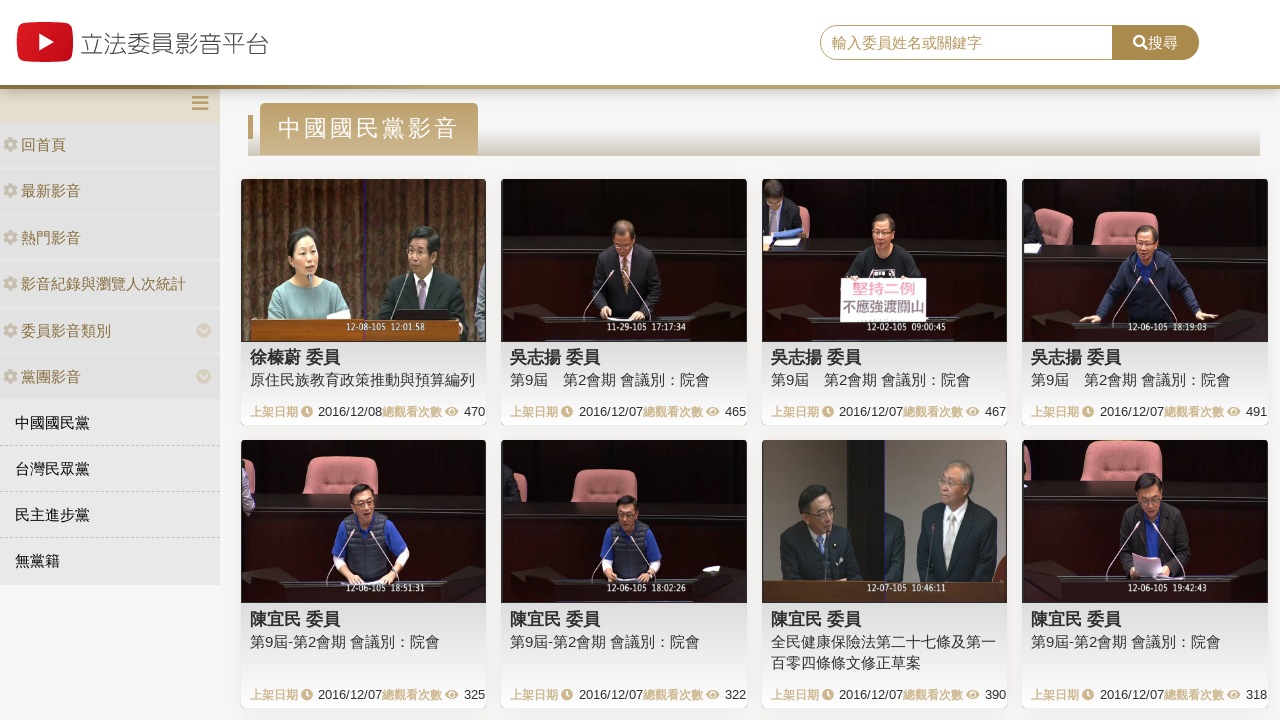

--- FILE ---
content_type: text/html; charset=utf-8
request_url: https://media.ly.gov.tw/Padding/Party?JsonModel=%7B%22TotalCount%22%3A3467%2C%22Current%22%3A139%2C%22PageCount%22%3A20%2C%22LastIndex%22%3A174%2C%22ActionName%22%3A%22Party%22%2C%22ControllerName%22%3A%22Padding%22%2C%22ID%22%3A0.0%2C%22NAME%22%3A%22%E4%B8%AD%E5%9C%8B%E5%9C%8B%E6%B0%91%E9%BB%A8%22%2C%22LGNO%22%3Anull%2C%22STAGE%22%3A0%2C%22KEYWORD%22%3Anull%7D&Current=136
body_size: 6232
content:
<!DOCTYPE html>
<html xmlns="http://www.w3.org/1999/xhtml" xmlns:og="http://ogp.me/ns#">
<head>
    <meta http-equiv="Content-Type" content="text/html; charset=utf-8">
    <meta http-equiv="X-UA-Compatible" content="IE=edge,chrome=1">
    <meta name="viewport" content="width=device-width, initial-scale=1.0, maximum-scale=1.0, user-scalable=0">

    

    <link rel="shortcut icon" href="/Content/images/favicon.ico" type="image/x-icon">
    <title>立法委員影音平台</title>
    <link type="text/css" rel="stylesheet" href="/Content/vendors/bootstrap/css/bootstrap.min.css">
    <link type="text/css" rel="stylesheet" href="/Content/vendors/bootstrap-datepicker/css/bootstrap-datepicker.min.css">
    <link type="text/css" rel="stylesheet" href="/Content/vendors/font-awesome/css/all.css">
    <link type="text/css" rel="stylesheet" href="/Content/css/style.css">
    <link type="text/css" rel="stylesheet" href="/Content/vendors/swiper/css/swiper.min.css">

    <script type="text/javascript" src="/Content/vendors/jquery/jquery.min.js"></script>

    <!-- player -->
    <script src='/Scripts/player/player.js?V=0'></script>
    <link href="/Content/vendors/videojs/7.8.4/video-js.min.css" rel="stylesheet" />
    <link href="/Scripts/player/plugins/videojs.watermark.css" rel="stylesheet">
    <link href="/Scripts/player/player.css" rel="stylesheet" />
    <script src="/Content/vendors/videojs/7.8.4/videojs-ie8.min.js"></script>
    <script src="/Content/vendors/videojs/7.8.4/video.min.js"></script>
    <script src='/Scripts/player/plugins/videojs.watermark.js'></script>
    <!-- player title-->
    <link href="/Content/player/ITMAN.title.css" rel="stylesheet">
    <script src="/Scripts/player/plugins/ITMAN.title.js"></script>
    <!-- player -->
</head>


<body>
    <div id="wrapper">
        <header class="navbar" id="ws-header">
            <div class="navbar-header" id="ws-head" role="navigation">
                <div class="container-fluid h-middle">
                    
                    <div class="h-m-left">
                        <div class="navbar-brand ws-brand"><a href="/"><img src="/Content/images/logo.svg" alt="立法委員影音平台"></a></div>
                    </div>
                    
                    <div class="h-m-right">
                        <div class="h-m-r-middle">
                            <div class="ws-sign" style="display:none">
                                <a class="btn btn-outline-primary" href="https://www.ly.gov.tw/Pages/MediaWebMember.aspx">會員登入</a>
                                <a class="btn btn-primary" href="https://www.ly.gov.tw/Pages/WebMember.aspx?flag=createNew">加入會員</a>
                            </div>
                        </div>
                    </div>
                    <div class="h-m-center">
                        <div class="ws-search">
                            <div class="input-group">
                                <input class="form-control" type="text" placeholder="輸入委員姓名或關鍵字" aria-label="search" aria-describedby="search" id="txtSearch" />
                                <div class="input-group-append">
                                    <button class="btn btn-primary" id="search" type="button"><i class="fas fa-search"></i>搜尋</button>
                                </div>
                            </div>
                        </div>
                    </div>
                </div>
            </div>
        </header>
        <div class="pages index" id="ws-body">
            <div class="container-fluid">
                <!-- menu -->
                <aside id="ws_sidebar">
                    <div class="ws_navhead clearfix">
                        <button class="navbar-toggler" id="sidebar" type="button"><i class="fas fa-bars" aria-hidden="true"></i></button>
                    </div>
                    <ul class="list-group ws_navitems">
                        <li class="list-group-item">
                            <div class="ws_item">
                                <a class="list-link" href="/"><i class="fa fa-cog" aria-hidden="true"></i>回首頁</a>
                            </div>
                        </li>
                        <li class="list-group-item">
                            <div class="ws_item">
                                <a class="list-link" href="/Home/New"><i class="fa fa-cog" aria-hidden="true"></i>最新影音</a>
                            </div>
                        </li>
                        <li class="list-group-item">
                            <div class="ws_item">
                                <a class="list-link" href="/Home/Hot"><i class="fa fa-cog" aria-hidden="true"></i>熱門影音</a>
                            </div>
                        </li>
                        <li class="list-group-item">
                            <div class="ws_item">
                                <a class="list-link" href="/Home/Statistics"><i class="fa fa-cog" aria-hidden="true"></i>影音紀錄與瀏覽人次統計</a>
                            </div>
                        </li>
                        <li class="list-group-item parent">
                            <div class="ws_item">
                                <a class="list-link" href="#"><i class="fa fa-cog" aria-hidden="true"></i>委員影音類別</a>
                                <button id="menuTypebtn" class="employ current up down transition rotate" type="button"><i class="fas fa-chevron-circle-down"></i></button>
                            </div>
                            <ul class="ws_submenu" style="display: none;">
                                    <li><a class="list-link" href="/Padding/Type?JsonModel=%7B%22TotalCount%22%3A0%2C%22Current%22%3A0%2C%22PageCount%22%3A0%2C%22LastIndex%22%3A0%2C%22ActionName%22%3Anull%2C%22ControllerName%22%3A%22Padding%22%2C%22ID%22%3A0.0%2C%22NAME%22%3A%22%E5%85%A7%E6%94%BF%E5%A7%94%E5%93%A1%E6%9C%83%22%2C%22LGNO%22%3Anull%2C%22STAGE%22%3A0%2C%22KEYWORD%22%3Anull%7D">內政委員會</a></li>
                                    <li><a class="list-link" href="/Padding/Type?JsonModel=%7B%22TotalCount%22%3A0%2C%22Current%22%3A0%2C%22PageCount%22%3A0%2C%22LastIndex%22%3A0%2C%22ActionName%22%3Anull%2C%22ControllerName%22%3A%22Padding%22%2C%22ID%22%3A0.0%2C%22NAME%22%3A%22%E5%8F%B8%E6%B3%95%E5%8F%8A%E6%B3%95%E5%88%B6%E5%A7%94%E5%93%A1%E6%9C%83%22%2C%22LGNO%22%3Anull%2C%22STAGE%22%3A0%2C%22KEYWORD%22%3Anull%7D">司法及法制委員會</a></li>
                                    <li><a class="list-link" href="/Padding/Type?JsonModel=%7B%22TotalCount%22%3A0%2C%22Current%22%3A0%2C%22PageCount%22%3A0%2C%22LastIndex%22%3A0%2C%22ActionName%22%3Anull%2C%22ControllerName%22%3A%22Padding%22%2C%22ID%22%3A0.0%2C%22NAME%22%3A%22%E5%A4%96%E4%BA%A4%E5%8F%8A%E5%9C%8B%E9%98%B2%E5%A7%94%E5%93%A1%E6%9C%83%22%2C%22LGNO%22%3Anull%2C%22STAGE%22%3A0%2C%22KEYWORD%22%3Anull%7D">外交及國防委員會</a></li>
                                    <li><a class="list-link" href="/Padding/Type?JsonModel=%7B%22TotalCount%22%3A0%2C%22Current%22%3A0%2C%22PageCount%22%3A0%2C%22LastIndex%22%3A0%2C%22ActionName%22%3Anull%2C%22ControllerName%22%3A%22Padding%22%2C%22ID%22%3A0.0%2C%22NAME%22%3A%22%E4%BA%A4%E9%80%9A%E5%A7%94%E5%93%A1%E6%9C%83%22%2C%22LGNO%22%3Anull%2C%22STAGE%22%3A0%2C%22KEYWORD%22%3Anull%7D">交通委員會</a></li>
                                    <li><a class="list-link" href="/Padding/Type?JsonModel=%7B%22TotalCount%22%3A0%2C%22Current%22%3A0%2C%22PageCount%22%3A0%2C%22LastIndex%22%3A0%2C%22ActionName%22%3Anull%2C%22ControllerName%22%3A%22Padding%22%2C%22ID%22%3A0.0%2C%22NAME%22%3A%22%E5%85%A8%E9%99%A2%E5%A7%94%E5%93%A1%E6%9C%83%22%2C%22LGNO%22%3Anull%2C%22STAGE%22%3A0%2C%22KEYWORD%22%3Anull%7D">全院委員會</a></li>
                                    <li><a class="list-link" href="/Padding/Type?JsonModel=%7B%22TotalCount%22%3A0%2C%22Current%22%3A0%2C%22PageCount%22%3A0%2C%22LastIndex%22%3A0%2C%22ActionName%22%3Anull%2C%22ControllerName%22%3A%22Padding%22%2C%22ID%22%3A0.0%2C%22NAME%22%3A%22%E7%A4%BE%E6%9C%83%E7%A6%8F%E5%88%A9%E5%8F%8A%E8%A1%9B%E7%94%9F%E7%92%B0%E5%A2%83%E5%A7%94%E5%93%A1%E6%9C%83%22%2C%22LGNO%22%3Anull%2C%22STAGE%22%3A0%2C%22KEYWORD%22%3Anull%7D">社會福利及衛生環境委員會</a></li>
                                    <li><a class="list-link" href="/Padding/Type?JsonModel=%7B%22TotalCount%22%3A0%2C%22Current%22%3A0%2C%22PageCount%22%3A0%2C%22LastIndex%22%3A0%2C%22ActionName%22%3Anull%2C%22ControllerName%22%3A%22Padding%22%2C%22ID%22%3A0.0%2C%22NAME%22%3A%22%E8%B2%A1%E6%94%BF%E5%A7%94%E5%93%A1%E6%9C%83%22%2C%22LGNO%22%3Anull%2C%22STAGE%22%3A0%2C%22KEYWORD%22%3Anull%7D">財政委員會</a></li>
                                    <li><a class="list-link" href="/Padding/Type?JsonModel=%7B%22TotalCount%22%3A0%2C%22Current%22%3A0%2C%22PageCount%22%3A0%2C%22LastIndex%22%3A0%2C%22ActionName%22%3Anull%2C%22ControllerName%22%3A%22Padding%22%2C%22ID%22%3A0.0%2C%22NAME%22%3A%22%E9%99%A2%E6%9C%83%22%2C%22LGNO%22%3Anull%2C%22STAGE%22%3A0%2C%22KEYWORD%22%3Anull%7D">院會</a></li>
                                    <li><a class="list-link" href="/Padding/Type?JsonModel=%7B%22TotalCount%22%3A0%2C%22Current%22%3A0%2C%22PageCount%22%3A0%2C%22LastIndex%22%3A0%2C%22ActionName%22%3Anull%2C%22ControllerName%22%3A%22Padding%22%2C%22ID%22%3A0.0%2C%22NAME%22%3A%22%E6%95%99%E8%82%B2%E5%8F%8A%E6%96%87%E5%8C%96%E5%A7%94%E5%93%A1%E6%9C%83%22%2C%22LGNO%22%3Anull%2C%22STAGE%22%3A0%2C%22KEYWORD%22%3Anull%7D">教育及文化委員會</a></li>
                                    <li><a class="list-link" href="/Padding/Type?JsonModel=%7B%22TotalCount%22%3A0%2C%22Current%22%3A0%2C%22PageCount%22%3A0%2C%22LastIndex%22%3A0%2C%22ActionName%22%3Anull%2C%22ControllerName%22%3A%22Padding%22%2C%22ID%22%3A0.0%2C%22NAME%22%3A%22%E7%A8%8B%E5%BA%8F%E5%A7%94%E5%93%A1%E6%9C%83%22%2C%22LGNO%22%3Anull%2C%22STAGE%22%3A0%2C%22KEYWORD%22%3Anull%7D">程序委員會</a></li>
                                    <li><a class="list-link" href="/Padding/Type?JsonModel=%7B%22TotalCount%22%3A0%2C%22Current%22%3A0%2C%22PageCount%22%3A0%2C%22LastIndex%22%3A0%2C%22ActionName%22%3Anull%2C%22ControllerName%22%3A%22Padding%22%2C%22ID%22%3A0.0%2C%22NAME%22%3A%22%E7%B6%93%E6%BF%9F%E5%A7%94%E5%93%A1%E6%9C%83%22%2C%22LGNO%22%3Anull%2C%22STAGE%22%3A0%2C%22KEYWORD%22%3Anull%7D">經濟委員會</a></li>
                            </ul>
                        </li>
                        <li class="list-group-item parent">
                            <div class="ws_item">
                                <a class="list-link" href="#"><i class="fa fa-cog" aria-hidden="true"></i>黨團影音</a>
                                <button id="menuPartybtn" class="employ current up down transition rotate" type="button"><i class="fas fa-chevron-circle-down"></i></button>
                            </div>
                            <ul class="ws_submenu" style="display: none;">
                                    <li><a class="list-link" href="/Padding/Party?JsonModel=%7B%22TotalCount%22%3A0%2C%22Current%22%3A0%2C%22PageCount%22%3A0%2C%22LastIndex%22%3A0%2C%22ActionName%22%3Anull%2C%22ControllerName%22%3A%22Padding%22%2C%22ID%22%3A0.0%2C%22NAME%22%3A%22%E4%B8%AD%E5%9C%8B%E5%9C%8B%E6%B0%91%E9%BB%A8%22%2C%22LGNO%22%3Anull%2C%22STAGE%22%3A0%2C%22KEYWORD%22%3Anull%7D">中國國民黨</a></li>
                                    <li><a class="list-link" href="/Padding/Party?JsonModel=%7B%22TotalCount%22%3A0%2C%22Current%22%3A0%2C%22PageCount%22%3A0%2C%22LastIndex%22%3A0%2C%22ActionName%22%3Anull%2C%22ControllerName%22%3A%22Padding%22%2C%22ID%22%3A0.0%2C%22NAME%22%3A%22%E5%8F%B0%E7%81%A3%E6%B0%91%E7%9C%BE%E9%BB%A8%22%2C%22LGNO%22%3Anull%2C%22STAGE%22%3A0%2C%22KEYWORD%22%3Anull%7D">台灣民眾黨</a></li>
                                    <li><a class="list-link" href="/Padding/Party?JsonModel=%7B%22TotalCount%22%3A0%2C%22Current%22%3A0%2C%22PageCount%22%3A0%2C%22LastIndex%22%3A0%2C%22ActionName%22%3Anull%2C%22ControllerName%22%3A%22Padding%22%2C%22ID%22%3A0.0%2C%22NAME%22%3A%22%E6%B0%91%E4%B8%BB%E9%80%B2%E6%AD%A5%E9%BB%A8%22%2C%22LGNO%22%3Anull%2C%22STAGE%22%3A0%2C%22KEYWORD%22%3Anull%7D">民主進步黨</a></li>
                                    <li><a class="list-link" href="/Padding/Party?JsonModel=%7B%22TotalCount%22%3A0%2C%22Current%22%3A0%2C%22PageCount%22%3A0%2C%22LastIndex%22%3A0%2C%22ActionName%22%3Anull%2C%22ControllerName%22%3A%22Padding%22%2C%22ID%22%3A0.0%2C%22NAME%22%3A%22%E7%84%A1%E9%BB%A8%E7%B1%8D%22%2C%22LGNO%22%3Anull%2C%22STAGE%22%3A0%2C%22KEYWORD%22%3Anull%7D">無黨籍</a></li>
                            </ul>
                        </li>
                    </ul>
                </aside>

                <article class="ws-content">
                    



<div class="container-fluid">
    <h3 class="ws_subtitle"><span>中國國民黨影音</span></h3>
<style>
    .ws-video-card .date::before {
        content: "上架日期 \f017";
        position: static;
        margin-right: 5px;
    }

    .ws-video-card .view::before {
        content: "總觀看次數 \f06e";
        position: static;
        margin-right: 5px;
    }

    .ws-video-card .view {
        white-space: nowrap;
    }

    .ws-video-card .date {
        white-space: nowrap;
    }

    .ws-video-card .card-header {
        background: url('/Content/images/no_image.jpg') no-repeat center;
        background-size: contain;
        overflow: hidden;
        background-position: center;
    }
</style>

<div class="row">
        <div class="col-md-3 col-xs-4 col-sm p-2">
            <div class="card ws-video-card">
                <div class="card-header" style="background-image:url('https://ivod.ly.gov.tw/Image/Pic/photo_20161208120204_11203.jpg');">
                    <a href='/Home/Detail/298800' title=""></a>
                </div>
                <div class="card-body">
                    <h5 class="card-title"><a href='/Padding/Legislator?JsonModel=%7B%22TotalCount%22%3A0%2C%22Current%22%3A0%2C%22PageCount%22%3A0%2C%22LastIndex%22%3A0%2C%22ActionName%22%3Anull%2C%22ControllerName%22%3A%22Padding%22%2C%22ID%22%3A0.0%2C%22NAME%22%3Anull%2C%22LGNO%22%3A%2200047%22%2C%22STAGE%22%3A9%2C%22KEYWORD%22%3Anull%7D' title="">徐榛蔚 委員</a></h5>
                    <div class="card-content"><a href='/Home/Detail/298800' title="">原住民族教育政策推動與預算編列</a></div>
                    <div class="card-cont">
                        <div class="date">2016/12/08</div>
                        <div class="view">470</div>
                    </div>
                </div>
            </div>
        </div>
        <div class="col-md-3 col-xs-4 col-sm p-2">
            <div class="card ws-video-card">
                <div class="card-header" style="background-image:url('https://ivod.ly.gov.tw/Image/Pic/photo_20161129171740_11167.jpg');">
                    <a href='/Home/Detail/298772' title=""></a>
                </div>
                <div class="card-body">
                    <h5 class="card-title"><a href='/Padding/Legislator?JsonModel=%7B%22TotalCount%22%3A0%2C%22Current%22%3A0%2C%22PageCount%22%3A0%2C%22LastIndex%22%3A0%2C%22ActionName%22%3Anull%2C%22ControllerName%22%3A%22Padding%22%2C%22ID%22%3A0.0%2C%22NAME%22%3Anull%2C%22LGNO%22%3A%2200013%22%2C%22STAGE%22%3A9%2C%22KEYWORD%22%3Anull%7D' title="">吳志揚 委員</a></h5>
                    <div class="card-content"><a href='/Home/Detail/298772' title="">第9屆　第2會期
會議別：院會</a></div>
                    <div class="card-cont">
                        <div class="date">2016/12/07</div>
                        <div class="view">465</div>
                    </div>
                </div>
            </div>
        </div>
        <div class="col-md-3 col-xs-4 col-sm p-2">
            <div class="card ws-video-card">
                <div class="card-header" style="background-image:url('https://ivod.ly.gov.tw/Image/Pic/photo_20161202090051_11189.jpg');">
                    <a href='/Home/Detail/298771' title=""></a>
                </div>
                <div class="card-body">
                    <h5 class="card-title"><a href='/Padding/Legislator?JsonModel=%7B%22TotalCount%22%3A0%2C%22Current%22%3A0%2C%22PageCount%22%3A0%2C%22LastIndex%22%3A0%2C%22ActionName%22%3Anull%2C%22ControllerName%22%3A%22Padding%22%2C%22ID%22%3A0.0%2C%22NAME%22%3Anull%2C%22LGNO%22%3A%2200013%22%2C%22STAGE%22%3A9%2C%22KEYWORD%22%3Anull%7D' title="">吳志揚 委員</a></h5>
                    <div class="card-content"><a href='/Home/Detail/298771' title="">第9屆　第2會期
會議別：院會</a></div>
                    <div class="card-cont">
                        <div class="date">2016/12/07</div>
                        <div class="view">467</div>
                    </div>
                </div>
            </div>
        </div>
        <div class="col-md-3 col-xs-4 col-sm p-2">
            <div class="card ws-video-card">
                <div class="card-header" style="background-image:url('https://ivod.ly.gov.tw/Image/Pic/photo_20161206181910_11191.jpg');">
                    <a href='/Home/Detail/298770' title=""></a>
                </div>
                <div class="card-body">
                    <h5 class="card-title"><a href='/Padding/Legislator?JsonModel=%7B%22TotalCount%22%3A0%2C%22Current%22%3A0%2C%22PageCount%22%3A0%2C%22LastIndex%22%3A0%2C%22ActionName%22%3Anull%2C%22ControllerName%22%3A%22Padding%22%2C%22ID%22%3A0.0%2C%22NAME%22%3Anull%2C%22LGNO%22%3A%2200013%22%2C%22STAGE%22%3A9%2C%22KEYWORD%22%3Anull%7D' title="">吳志揚 委員</a></h5>
                    <div class="card-content"><a href='/Home/Detail/298770' title="">第9屆　第2會期
會議別：院會</a></div>
                    <div class="card-cont">
                        <div class="date">2016/12/07</div>
                        <div class="view">491</div>
                    </div>
                </div>
            </div>
        </div>
        <div class="col-md-3 col-xs-4 col-sm p-2">
            <div class="card ws-video-card">
                <div class="card-header" style="background-image:url('https://ivod.ly.gov.tw/Image/Pic/photo_20161206185138_11191.jpg');">
                    <a href='/Home/Detail/298991' title=""></a>
                </div>
                <div class="card-body">
                    <h5 class="card-title"><a href='/Padding/Legislator?JsonModel=%7B%22TotalCount%22%3A0%2C%22Current%22%3A0%2C%22PageCount%22%3A0%2C%22LastIndex%22%3A0%2C%22ActionName%22%3Anull%2C%22ControllerName%22%3A%22Padding%22%2C%22ID%22%3A0.0%2C%22NAME%22%3Anull%2C%22LGNO%22%3A%2200060%22%2C%22STAGE%22%3A9%2C%22KEYWORD%22%3Anull%7D' title="">陳宜民 委員</a></h5>
                    <div class="card-content"><a href='/Home/Detail/298991' title="">第9屆-第2會期  會議別：院會</a></div>
                    <div class="card-cont">
                        <div class="date">2016/12/07</div>
                        <div class="view">325</div>
                    </div>
                </div>
            </div>
        </div>
        <div class="col-md-3 col-xs-4 col-sm p-2">
            <div class="card ws-video-card">
                <div class="card-header" style="background-image:url('https://ivod.ly.gov.tw/Image/Pic/photo_20161206180233_11191.jpg');">
                    <a href='/Home/Detail/298992' title=""></a>
                </div>
                <div class="card-body">
                    <h5 class="card-title"><a href='/Padding/Legislator?JsonModel=%7B%22TotalCount%22%3A0%2C%22Current%22%3A0%2C%22PageCount%22%3A0%2C%22LastIndex%22%3A0%2C%22ActionName%22%3Anull%2C%22ControllerName%22%3A%22Padding%22%2C%22ID%22%3A0.0%2C%22NAME%22%3Anull%2C%22LGNO%22%3A%2200060%22%2C%22STAGE%22%3A9%2C%22KEYWORD%22%3Anull%7D' title="">陳宜民 委員</a></h5>
                    <div class="card-content"><a href='/Home/Detail/298992' title="">第9屆-第2會期  會議別：院會</a></div>
                    <div class="card-cont">
                        <div class="date">2016/12/07</div>
                        <div class="view">322</div>
                    </div>
                </div>
            </div>
        </div>
        <div class="col-md-3 col-xs-4 col-sm p-2">
            <div class="card ws-video-card">
                <div class="card-header" style="background-image:url('https://ivod.ly.gov.tw/Image/Pic/photo_20161207104616_11213.jpg');">
                    <a href='/Home/Detail/298989' title=""></a>
                </div>
                <div class="card-body">
                    <h5 class="card-title"><a href='/Padding/Legislator?JsonModel=%7B%22TotalCount%22%3A0%2C%22Current%22%3A0%2C%22PageCount%22%3A0%2C%22LastIndex%22%3A0%2C%22ActionName%22%3Anull%2C%22ControllerName%22%3A%22Padding%22%2C%22ID%22%3A0.0%2C%22NAME%22%3Anull%2C%22LGNO%22%3A%2200060%22%2C%22STAGE%22%3A9%2C%22KEYWORD%22%3Anull%7D' title="">陳宜民 委員</a></h5>
                    <div class="card-content"><a href='/Home/Detail/298989' title="">全民健康保險法第二十七條及第一百零四條條文修正草案</a></div>
                    <div class="card-cont">
                        <div class="date">2016/12/07</div>
                        <div class="view">390</div>
                    </div>
                </div>
            </div>
        </div>
        <div class="col-md-3 col-xs-4 col-sm p-2">
            <div class="card ws-video-card">
                <div class="card-header" style="background-image:url('https://ivod.ly.gov.tw/Image/Pic/photo_20161206194250_11191.jpg');">
                    <a href='/Home/Detail/298990' title=""></a>
                </div>
                <div class="card-body">
                    <h5 class="card-title"><a href='/Padding/Legislator?JsonModel=%7B%22TotalCount%22%3A0%2C%22Current%22%3A0%2C%22PageCount%22%3A0%2C%22LastIndex%22%3A0%2C%22ActionName%22%3Anull%2C%22ControllerName%22%3A%22Padding%22%2C%22ID%22%3A0.0%2C%22NAME%22%3Anull%2C%22LGNO%22%3A%2200060%22%2C%22STAGE%22%3A9%2C%22KEYWORD%22%3Anull%7D' title="">陳宜民 委員</a></h5>
                    <div class="card-content"><a href='/Home/Detail/298990' title="">第9屆-第2會期
 會議別：院會</a></div>
                    <div class="card-cont">
                        <div class="date">2016/12/07</div>
                        <div class="view">318</div>
                    </div>
                </div>
            </div>
        </div>
        <div class="col-md-3 col-xs-4 col-sm p-2">
            <div class="card ws-video-card">
                <div class="card-header" style="background-image:url('https://ivod.ly.gov.tw/Image/Pic/photo_20161205123507_11200.jpg');">
                    <a href='/Home/Detail/298719' title=""></a>
                </div>
                <div class="card-body">
                    <h5 class="card-title"><a href='/Padding/Legislator?JsonModel=%7B%22TotalCount%22%3A0%2C%22Current%22%3A0%2C%22PageCount%22%3A0%2C%22LastIndex%22%3A0%2C%22ActionName%22%3Anull%2C%22ControllerName%22%3A%22Padding%22%2C%22ID%22%3A0.0%2C%22NAME%22%3Anull%2C%22LGNO%22%3A%2200035%22%2C%22STAGE%22%3A9%2C%22KEYWORD%22%3Anull%7D' title="">林麗蟬 委員</a></h5>
                    <div class="card-content"><a href='/Home/Detail/298719' title="">川普跟小英熱線</a></div>
                    <div class="card-cont">
                        <div class="date">2016/12/05</div>
                        <div class="view">1743</div>
                    </div>
                </div>
            </div>
        </div>
        <div class="col-md-3 col-xs-4 col-sm p-2">
            <div class="card ws-video-card">
                <div class="card-header" style="background-image:url('https://ivod.ly.gov.tw/Image/Pic/photo_20161205132152_11209.jpg');">
                    <a href='/Home/Detail/298716' title=""></a>
                </div>
                <div class="card-body">
                    <h5 class="card-title"><a href='/Padding/Legislator?JsonModel=%7B%22TotalCount%22%3A0%2C%22Current%22%3A0%2C%22PageCount%22%3A0%2C%22LastIndex%22%3A0%2C%22ActionName%22%3Anull%2C%22ControllerName%22%3A%22Padding%22%2C%22ID%22%3A0.0%2C%22NAME%22%3Anull%2C%22LGNO%22%3A%2200047%22%2C%22STAGE%22%3A9%2C%22KEYWORD%22%3Anull%7D' title="">徐榛蔚 委員</a></h5>
                    <div class="card-content"><a href='/Home/Detail/298716' title="">第9屆　第2會期
會議別：交通委員會</a></div>
                    <div class="card-cont">
                        <div class="date">2016/12/05</div>
                        <div class="view">555</div>
                    </div>
                </div>
            </div>
        </div>
        <div class="col-md-3 col-xs-4 col-sm p-2">
            <div class="card ws-video-card">
                <div class="card-header" style="background-image:url('https://ivod.ly.gov.tw/Image/Pic/photo_20161205141620_11200.jpg');">
                    <a href='/Home/Detail/298715' title=""></a>
                </div>
                <div class="card-body">
                    <h5 class="card-title"><a href='/Padding/Legislator?JsonModel=%7B%22TotalCount%22%3A0%2C%22Current%22%3A0%2C%22PageCount%22%3A0%2C%22LastIndex%22%3A0%2C%22ActionName%22%3Anull%2C%22ControllerName%22%3A%22Padding%22%2C%22ID%22%3A0.0%2C%22NAME%22%3Anull%2C%22LGNO%22%3A%2200047%22%2C%22STAGE%22%3A9%2C%22KEYWORD%22%3Anull%7D' title="">徐榛蔚 委員</a></h5>
                    <div class="card-content"><a href='/Home/Detail/298715' title="">補、捐（獎）助其他政府機關、團體或個人經費報告表</a></div>
                    <div class="card-cont">
                        <div class="date">2016/12/05</div>
                        <div class="view">402</div>
                    </div>
                </div>
            </div>
        </div>
        <div class="col-md-3 col-xs-4 col-sm p-2">
            <div class="card ws-video-card">
                <div class="card-header" style="background-image:url('https://ivod.ly.gov.tw/Image/Pic/photo_20161202090420_11189.jpg');">
                    <a href='/Home/Detail/298993' title=""></a>
                </div>
                <div class="card-body">
                    <h5 class="card-title"><a href='/Padding/Legislator?JsonModel=%7B%22TotalCount%22%3A0%2C%22Current%22%3A0%2C%22PageCount%22%3A0%2C%22LastIndex%22%3A0%2C%22ActionName%22%3Anull%2C%22ControllerName%22%3A%22Padding%22%2C%22ID%22%3A0.0%2C%22NAME%22%3Anull%2C%22LGNO%22%3A%2200060%22%2C%22STAGE%22%3A9%2C%22KEYWORD%22%3Anull%7D' title="">陳宜民 委員</a></h5>
                    <div class="card-content"><a href='/Home/Detail/298993' title="">第9屆-第2會期 會議別：院會</a></div>
                    <div class="card-cont">
                        <div class="date">2016/12/02</div>
                        <div class="view">272</div>
                    </div>
                </div>
            </div>
        </div>
        <div class="col-md-3 col-xs-4 col-sm p-2">
            <div class="card ws-video-card">
                <div class="card-header" style="background-image:url('https://ivod.ly.gov.tw/Image/Pic/photo_20161202092411_11189.jpg');">
                    <a href='/Home/Detail/298697' title=""></a>
                </div>
                <div class="card-body">
                    <h5 class="card-title"><a href='/Padding/Legislator?JsonModel=%7B%22TotalCount%22%3A0%2C%22Current%22%3A0%2C%22PageCount%22%3A0%2C%22LastIndex%22%3A0%2C%22ActionName%22%3Anull%2C%22ControllerName%22%3A%22Padding%22%2C%22ID%22%3A0.0%2C%22NAME%22%3Anull%2C%22LGNO%22%3A%2200035%22%2C%22STAGE%22%3A9%2C%22KEYWORD%22%3Anull%7D' title="">林麗蟬 委員</a></h5>
                    <div class="card-content"><a href='/Home/Detail/298697' title="">檢查工作</a></div>
                    <div class="card-cont">
                        <div class="date">2016/12/02</div>
                        <div class="view">1748</div>
                    </div>
                </div>
            </div>
        </div>
        <div class="col-md-3 col-xs-4 col-sm p-2">
            <div class="card ws-video-card">
                <div class="card-header" style="background-image:url('https://ivod.ly.gov.tw/Image/Pic/photo_20161130114550_11169.jpg');">
                    <a href='/Home/Detail/298694' title=""></a>
                </div>
                <div class="card-body">
                    <h5 class="card-title"><a href='/Padding/Legislator?JsonModel=%7B%22TotalCount%22%3A0%2C%22Current%22%3A0%2C%22PageCount%22%3A0%2C%22LastIndex%22%3A0%2C%22ActionName%22%3Anull%2C%22ControllerName%22%3A%22Padding%22%2C%22ID%22%3A0.0%2C%22NAME%22%3Anull%2C%22LGNO%22%3A%2200095%22%2C%22STAGE%22%3A9%2C%22KEYWORD%22%3Anull%7D' title="">鄭天財Sra．Kacaw 委員</a></h5>
                    <div class="card-content"><a href='/Home/Detail/298694' title="">行政院環境保護署毒物及化學物質局組織法草案</a></div>
                    <div class="card-cont">
                        <div class="date">2016/12/02</div>
                        <div class="view">346</div>
                    </div>
                </div>
            </div>
        </div>
        <div class="col-md-3 col-xs-4 col-sm p-2">
            <div class="card ws-video-card">
                <div class="card-header" style="background-image:url('https://ivod.ly.gov.tw/Image/Pic/photo_20161130112018_11166.jpg');">
                    <a href='/Home/Detail/298695' title=""></a>
                </div>
                <div class="card-body">
                    <h5 class="card-title"><a href='/Padding/Legislator?JsonModel=%7B%22TotalCount%22%3A0%2C%22Current%22%3A0%2C%22PageCount%22%3A0%2C%22LastIndex%22%3A0%2C%22ActionName%22%3Anull%2C%22ControllerName%22%3A%22Padding%22%2C%22ID%22%3A0.0%2C%22NAME%22%3Anull%2C%22LGNO%22%3A%2200095%22%2C%22STAGE%22%3A9%2C%22KEYWORD%22%3Anull%7D' title="">鄭天財Sra．Kacaw 委員</a></h5>
                    <div class="card-content"><a href='/Home/Detail/298695' title="">第9屆　第2會期
會議別：外交及國防委員會</a></div>
                    <div class="card-cont">
                        <div class="date">2016/12/02</div>
                        <div class="view">518</div>
                    </div>
                </div>
            </div>
        </div>
        <div class="col-md-3 col-xs-4 col-sm p-2">
            <div class="card ws-video-card">
                <div class="card-header" style="background-image:url('https://ivod.ly.gov.tw/Image/Pic/photo_20161130123427_11184.jpg');">
                    <a href='/Home/Detail/298693' title=""></a>
                </div>
                <div class="card-body">
                    <h5 class="card-title"><a href='/Padding/Legislator?JsonModel=%7B%22TotalCount%22%3A0%2C%22Current%22%3A0%2C%22PageCount%22%3A0%2C%22LastIndex%22%3A0%2C%22ActionName%22%3Anull%2C%22ControllerName%22%3A%22Padding%22%2C%22ID%22%3A0.0%2C%22NAME%22%3Anull%2C%22LGNO%22%3A%2200095%22%2C%22STAGE%22%3A9%2C%22KEYWORD%22%3Anull%7D' title="">鄭天財Sra．Kacaw 委員</a></h5>
                    <div class="card-content"><a href='/Home/Detail/298693' title="">電業法修正草案</a></div>
                    <div class="card-cont">
                        <div class="date">2016/12/02</div>
                        <div class="view">298</div>
                    </div>
                </div>
            </div>
        </div>
        <div class="col-md-3 col-xs-4 col-sm p-2">
            <div class="card ws-video-card">
                <div class="card-header" style="background-image:url('https://ivod.ly.gov.tw/Image/Pic/photo_20161201121606_11185.jpg');">
                    <a href='/Home/Detail/298691' title=""></a>
                </div>
                <div class="card-body">
                    <h5 class="card-title"><a href='/Padding/Legislator?JsonModel=%7B%22TotalCount%22%3A0%2C%22Current%22%3A0%2C%22PageCount%22%3A0%2C%22LastIndex%22%3A0%2C%22ActionName%22%3Anull%2C%22ControllerName%22%3A%22Padding%22%2C%22ID%22%3A0.0%2C%22NAME%22%3Anull%2C%22LGNO%22%3A%2200095%22%2C%22STAGE%22%3A9%2C%22KEYWORD%22%3Anull%7D' title="">鄭天財Sra．Kacaw 委員</a></h5>
                    <div class="card-content"><a href='/Home/Detail/298691' title="">洗錢防制法修正草案</a></div>
                    <div class="card-cont">
                        <div class="date">2016/12/02</div>
                        <div class="view">96</div>
                    </div>
                </div>
            </div>
        </div>
        <div class="col-md-3 col-xs-4 col-sm p-2">
            <div class="card ws-video-card">
                <div class="card-header" style="background-image:url('https://ivod.ly.gov.tw/Image/Pic/photo_20161201124819_11179.jpg');">
                    <a href='/Home/Detail/298692' title=""></a>
                </div>
                <div class="card-body">
                    <h5 class="card-title"><a href='/Padding/Legislator?JsonModel=%7B%22TotalCount%22%3A0%2C%22Current%22%3A0%2C%22PageCount%22%3A0%2C%22LastIndex%22%3A0%2C%22ActionName%22%3Anull%2C%22ControllerName%22%3A%22Padding%22%2C%22ID%22%3A0.0%2C%22NAME%22%3Anull%2C%22LGNO%22%3A%2200095%22%2C%22STAGE%22%3A9%2C%22KEYWORD%22%3Anull%7D' title="">鄭天財Sra．Kacaw 委員</a></h5>
                    <div class="card-content"><a href='/Home/Detail/298692' title="">中央對地方政府與民間團體補助及核銷要求適切性檢討</a></div>
                    <div class="card-cont">
                        <div class="date">2016/12/02</div>
                        <div class="view">368</div>
                    </div>
                </div>
            </div>
        </div>
        <div class="col-md-3 col-xs-4 col-sm p-2">
            <div class="card ws-video-card">
                <div class="card-header" style="background-image:url('https://ivod.ly.gov.tw/Image/Pic/photo_20161125090428_11161.jpg');">
                    <a href='/Home/Detail/298672' title=""></a>
                </div>
                <div class="card-body">
                    <h5 class="card-title"><a href='/Padding/Legislator?JsonModel=%7B%22TotalCount%22%3A0%2C%22Current%22%3A0%2C%22PageCount%22%3A0%2C%22LastIndex%22%3A0%2C%22ActionName%22%3Anull%2C%22ControllerName%22%3A%22Padding%22%2C%22ID%22%3A0.0%2C%22NAME%22%3Anull%2C%22LGNO%22%3A%2200039%22%2C%22STAGE%22%3A9%2C%22KEYWORD%22%3Anull%7D' title="">柯志恩 委員</a></h5>
                    <div class="card-content"><a href='/Home/Detail/298672' title="">第9屆　第2會期
會議別：院會</a></div>
                    <div class="card-cont">
                        <div class="date">2016/12/01</div>
                        <div class="view">435</div>
                    </div>
                </div>
            </div>
        </div>
        <div class="col-md-3 col-xs-4 col-sm p-2">
            <div class="card ws-video-card">
                <div class="card-header" style="background-image:url('https://ivod.ly.gov.tw/Image/Pic/photo_20161129170101_11167.jpg');">
                    <a href='/Home/Detail/298671' title=""></a>
                </div>
                <div class="card-body">
                    <h5 class="card-title"><a href='/Padding/Legislator?JsonModel=%7B%22TotalCount%22%3A0%2C%22Current%22%3A0%2C%22PageCount%22%3A0%2C%22LastIndex%22%3A0%2C%22ActionName%22%3Anull%2C%22ControllerName%22%3A%22Padding%22%2C%22ID%22%3A0.0%2C%22NAME%22%3Anull%2C%22LGNO%22%3A%2200039%22%2C%22STAGE%22%3A9%2C%22KEYWORD%22%3Anull%7D' title="">柯志恩 委員</a></h5>
                    <div class="card-content"><a href='/Home/Detail/298671' title="">第9屆　第2會期
會議別：院會</a></div>
                    <div class="card-cont">
                        <div class="date">2016/12/01</div>
                        <div class="view">450</div>
                    </div>
                </div>
            </div>
        </div>
</div>

<div class="row">
    <div class="col-12 text-center">
        <nav class="ws-pagination" aria-label="Page navigation example">
            <ul class="pagination">
                <li class="page-item"><a class="page-link" href="/Padding/Party?JsonModel=%7B%22TotalCount%22%3A3879%2C%22Current%22%3A136%2C%22PageCount%22%3A20%2C%22LastIndex%22%3A194%2C%22ActionName%22%3A%22Party%22%2C%22ControllerName%22%3A%22Padding%22%2C%22ID%22%3A0.0%2C%22NAME%22%3A%22%E4%B8%AD%E5%9C%8B%E5%9C%8B%E6%B0%91%E9%BB%A8%22%2C%22LGNO%22%3Anull%2C%22STAGE%22%3A0%2C%22KEYWORD%22%3Anull%7D&amp;Current=0" >首頁</a></li>
                <li class="page-item"><a class="page-link" href="/Padding/Party?JsonModel=%7B%22TotalCount%22%3A3879%2C%22Current%22%3A136%2C%22PageCount%22%3A20%2C%22LastIndex%22%3A194%2C%22ActionName%22%3A%22Party%22%2C%22ControllerName%22%3A%22Padding%22%2C%22ID%22%3A0.0%2C%22NAME%22%3A%22%E4%B8%AD%E5%9C%8B%E5%9C%8B%E6%B0%91%E9%BB%A8%22%2C%22LGNO%22%3Anull%2C%22STAGE%22%3A0%2C%22KEYWORD%22%3Anull%7D&amp;Current=126" >上十頁</a></li>
                <li class="page-item"><a class="page-link" href="/Padding/Party?JsonModel=%7B%22TotalCount%22%3A3879%2C%22Current%22%3A136%2C%22PageCount%22%3A20%2C%22LastIndex%22%3A194%2C%22ActionName%22%3A%22Party%22%2C%22ControllerName%22%3A%22Padding%22%2C%22ID%22%3A0.0%2C%22NAME%22%3A%22%E4%B8%AD%E5%9C%8B%E5%9C%8B%E6%B0%91%E9%BB%A8%22%2C%22LGNO%22%3Anull%2C%22STAGE%22%3A0%2C%22KEYWORD%22%3Anull%7D&amp;Current=135" >上一頁</a></li>
                <li class="page-item"><a class="page-link" href="/Padding/Party?JsonModel=%7B%22TotalCount%22%3A3879%2C%22Current%22%3A136%2C%22PageCount%22%3A20%2C%22LastIndex%22%3A194%2C%22ActionName%22%3A%22Party%22%2C%22ControllerName%22%3A%22Padding%22%2C%22ID%22%3A0.0%2C%22NAME%22%3A%22%E4%B8%AD%E5%9C%8B%E5%9C%8B%E6%B0%91%E9%BB%A8%22%2C%22LGNO%22%3Anull%2C%22STAGE%22%3A0%2C%22KEYWORD%22%3Anull%7D&amp;Current=126" >...</a></li>
                    <li class="page-item"><a class='page-link ' href='/Padding/Party?JsonModel=%7B%22TotalCount%22%3A3879%2C%22Current%22%3A136%2C%22PageCount%22%3A20%2C%22LastIndex%22%3A194%2C%22ActionName%22%3A%22Party%22%2C%22ControllerName%22%3A%22Padding%22%2C%22ID%22%3A0.0%2C%22NAME%22%3A%22%E4%B8%AD%E5%9C%8B%E5%9C%8B%E6%B0%91%E9%BB%A8%22%2C%22LGNO%22%3Anull%2C%22STAGE%22%3A0%2C%22KEYWORD%22%3Anull%7D&amp;Current=130'>131</a></li>
                    <li class="page-item"><a class='page-link ' href='/Padding/Party?JsonModel=%7B%22TotalCount%22%3A3879%2C%22Current%22%3A136%2C%22PageCount%22%3A20%2C%22LastIndex%22%3A194%2C%22ActionName%22%3A%22Party%22%2C%22ControllerName%22%3A%22Padding%22%2C%22ID%22%3A0.0%2C%22NAME%22%3A%22%E4%B8%AD%E5%9C%8B%E5%9C%8B%E6%B0%91%E9%BB%A8%22%2C%22LGNO%22%3Anull%2C%22STAGE%22%3A0%2C%22KEYWORD%22%3Anull%7D&amp;Current=131'>132</a></li>
                    <li class="page-item"><a class='page-link ' href='/Padding/Party?JsonModel=%7B%22TotalCount%22%3A3879%2C%22Current%22%3A136%2C%22PageCount%22%3A20%2C%22LastIndex%22%3A194%2C%22ActionName%22%3A%22Party%22%2C%22ControllerName%22%3A%22Padding%22%2C%22ID%22%3A0.0%2C%22NAME%22%3A%22%E4%B8%AD%E5%9C%8B%E5%9C%8B%E6%B0%91%E9%BB%A8%22%2C%22LGNO%22%3Anull%2C%22STAGE%22%3A0%2C%22KEYWORD%22%3Anull%7D&amp;Current=132'>133</a></li>
                    <li class="page-item"><a class='page-link ' href='/Padding/Party?JsonModel=%7B%22TotalCount%22%3A3879%2C%22Current%22%3A136%2C%22PageCount%22%3A20%2C%22LastIndex%22%3A194%2C%22ActionName%22%3A%22Party%22%2C%22ControllerName%22%3A%22Padding%22%2C%22ID%22%3A0.0%2C%22NAME%22%3A%22%E4%B8%AD%E5%9C%8B%E5%9C%8B%E6%B0%91%E9%BB%A8%22%2C%22LGNO%22%3Anull%2C%22STAGE%22%3A0%2C%22KEYWORD%22%3Anull%7D&amp;Current=133'>134</a></li>
                    <li class="page-item"><a class='page-link ' href='/Padding/Party?JsonModel=%7B%22TotalCount%22%3A3879%2C%22Current%22%3A136%2C%22PageCount%22%3A20%2C%22LastIndex%22%3A194%2C%22ActionName%22%3A%22Party%22%2C%22ControllerName%22%3A%22Padding%22%2C%22ID%22%3A0.0%2C%22NAME%22%3A%22%E4%B8%AD%E5%9C%8B%E5%9C%8B%E6%B0%91%E9%BB%A8%22%2C%22LGNO%22%3Anull%2C%22STAGE%22%3A0%2C%22KEYWORD%22%3Anull%7D&amp;Current=134'>135</a></li>
                    <li class="page-item"><a class='page-link ' href='/Padding/Party?JsonModel=%7B%22TotalCount%22%3A3879%2C%22Current%22%3A136%2C%22PageCount%22%3A20%2C%22LastIndex%22%3A194%2C%22ActionName%22%3A%22Party%22%2C%22ControllerName%22%3A%22Padding%22%2C%22ID%22%3A0.0%2C%22NAME%22%3A%22%E4%B8%AD%E5%9C%8B%E5%9C%8B%E6%B0%91%E9%BB%A8%22%2C%22LGNO%22%3Anull%2C%22STAGE%22%3A0%2C%22KEYWORD%22%3Anull%7D&amp;Current=135'>136</a></li>
                    <li class="page-item"><a class='page-link bg-info' href='/Padding/Party?JsonModel=%7B%22TotalCount%22%3A3879%2C%22Current%22%3A136%2C%22PageCount%22%3A20%2C%22LastIndex%22%3A194%2C%22ActionName%22%3A%22Party%22%2C%22ControllerName%22%3A%22Padding%22%2C%22ID%22%3A0.0%2C%22NAME%22%3A%22%E4%B8%AD%E5%9C%8B%E5%9C%8B%E6%B0%91%E9%BB%A8%22%2C%22LGNO%22%3Anull%2C%22STAGE%22%3A0%2C%22KEYWORD%22%3Anull%7D&amp;Current=136'>137</a></li>
                    <li class="page-item"><a class='page-link ' href='/Padding/Party?JsonModel=%7B%22TotalCount%22%3A3879%2C%22Current%22%3A136%2C%22PageCount%22%3A20%2C%22LastIndex%22%3A194%2C%22ActionName%22%3A%22Party%22%2C%22ControllerName%22%3A%22Padding%22%2C%22ID%22%3A0.0%2C%22NAME%22%3A%22%E4%B8%AD%E5%9C%8B%E5%9C%8B%E6%B0%91%E9%BB%A8%22%2C%22LGNO%22%3Anull%2C%22STAGE%22%3A0%2C%22KEYWORD%22%3Anull%7D&amp;Current=137'>138</a></li>
                    <li class="page-item"><a class='page-link ' href='/Padding/Party?JsonModel=%7B%22TotalCount%22%3A3879%2C%22Current%22%3A136%2C%22PageCount%22%3A20%2C%22LastIndex%22%3A194%2C%22ActionName%22%3A%22Party%22%2C%22ControllerName%22%3A%22Padding%22%2C%22ID%22%3A0.0%2C%22NAME%22%3A%22%E4%B8%AD%E5%9C%8B%E5%9C%8B%E6%B0%91%E9%BB%A8%22%2C%22LGNO%22%3Anull%2C%22STAGE%22%3A0%2C%22KEYWORD%22%3Anull%7D&amp;Current=138'>139</a></li>
                    <li class="page-item"><a class='page-link ' href='/Padding/Party?JsonModel=%7B%22TotalCount%22%3A3879%2C%22Current%22%3A136%2C%22PageCount%22%3A20%2C%22LastIndex%22%3A194%2C%22ActionName%22%3A%22Party%22%2C%22ControllerName%22%3A%22Padding%22%2C%22ID%22%3A0.0%2C%22NAME%22%3A%22%E4%B8%AD%E5%9C%8B%E5%9C%8B%E6%B0%91%E9%BB%A8%22%2C%22LGNO%22%3Anull%2C%22STAGE%22%3A0%2C%22KEYWORD%22%3Anull%7D&amp;Current=139'>140</a></li>
                        <li class="page-item"><a class="page-link" href="/Padding/Party?JsonModel=%7B%22TotalCount%22%3A3879%2C%22Current%22%3A136%2C%22PageCount%22%3A20%2C%22LastIndex%22%3A194%2C%22ActionName%22%3A%22Party%22%2C%22ControllerName%22%3A%22Padding%22%2C%22ID%22%3A0.0%2C%22NAME%22%3A%22%E4%B8%AD%E5%9C%8B%E5%9C%8B%E6%B0%91%E9%BB%A8%22%2C%22LGNO%22%3Anull%2C%22STAGE%22%3A0%2C%22KEYWORD%22%3Anull%7D&amp;Current=146" >...</a></li>
                <li class="page-item"><a class="page-link" href="/Padding/Party?JsonModel=%7B%22TotalCount%22%3A3879%2C%22Current%22%3A136%2C%22PageCount%22%3A20%2C%22LastIndex%22%3A194%2C%22ActionName%22%3A%22Party%22%2C%22ControllerName%22%3A%22Padding%22%2C%22ID%22%3A0.0%2C%22NAME%22%3A%22%E4%B8%AD%E5%9C%8B%E5%9C%8B%E6%B0%91%E9%BB%A8%22%2C%22LGNO%22%3Anull%2C%22STAGE%22%3A0%2C%22KEYWORD%22%3Anull%7D&amp;Current=137" >下一頁</a></li>
                <li class="page-item"><a class="page-link" href="/Padding/Party?JsonModel=%7B%22TotalCount%22%3A3879%2C%22Current%22%3A136%2C%22PageCount%22%3A20%2C%22LastIndex%22%3A194%2C%22ActionName%22%3A%22Party%22%2C%22ControllerName%22%3A%22Padding%22%2C%22ID%22%3A0.0%2C%22NAME%22%3A%22%E4%B8%AD%E5%9C%8B%E5%9C%8B%E6%B0%91%E9%BB%A8%22%2C%22LGNO%22%3Anull%2C%22STAGE%22%3A0%2C%22KEYWORD%22%3Anull%7D&amp;Current=146" >下十頁</a></li>
                <li class="page-item"><a class="page-link" href="/Padding/Party?JsonModel=%7B%22TotalCount%22%3A3879%2C%22Current%22%3A136%2C%22PageCount%22%3A20%2C%22LastIndex%22%3A194%2C%22ActionName%22%3A%22Party%22%2C%22ControllerName%22%3A%22Padding%22%2C%22ID%22%3A0.0%2C%22NAME%22%3A%22%E4%B8%AD%E5%9C%8B%E5%9C%8B%E6%B0%91%E9%BB%A8%22%2C%22LGNO%22%3Anull%2C%22STAGE%22%3A0%2C%22KEYWORD%22%3Anull%7D&amp;Current=193" >最終頁</a></li>
            </ul>
        </nav>
    </div>
</div>

</div>

<script nonce="cm1vaw==">
    $(function () {
        $('#menuPartybtn').click();//Menu展開黨團影音
    });
</script>
                    <footer id="ws-footer">
                        <div class="container">
                            Copyright © 立法院影音平台
                            <a class="btn btn-primary" href="https://www.ly.gov.tw/Pages/List.aspx?nodeid=10770">資訊安全政策</a>
                            <a class="btn btn-primary" href="https://www.ly.gov.tw/Pages/List.aspx?nodeid=10771">隱私權政策</a>
                            <a class="btn btn-primary" href="https://www.ly.gov.tw/Pages/List.aspx?nodeid=10772">立法院網站資料開放宣告</a>
                        </div>
                    </footer>
                </article>
            </div>
        </div>
    </div>
    <script nonce="cm1vaw==">
        function VideoAsTitle(title, mediaName, createDate, timeStart, timeEnd, watermark, xPosition, yPosition, mediaID) {
            timeStart = "00:00";
            timeEnd = "1:12";

            if (!watermark) {
                xPosition = "100";
                yPosition = "0";
            }

            var resource = mediaName.indexOf('http', 0) === 0 ? "LOYB" : "ivod";
            if (resource === "ivod") {
                if (parseInt(createDate) >= 20230201) {
                    resource = "ivod_1"
                }
            }
            playerInitialize(resource, mediaName, timeStart, timeEnd, watermark, xPosition, yPosition);

            player.ITMAN_title({
                text: title,
                opacity: 1,
                bottom: '10%',
                fontSize: '5vw',
            });

            player.on('playing', function () {
                $.post('/Other/CountPlayer', { ID: mediaID }, function () {
                });
            });
        }
    </script>
</body>

<script type="text/javascript" src="/Content/vendors/bootstrap/js/bootstrap.min.js"></script>
<script type="text/javascript" src="/Content/vendors/bootstrap-datepicker/js/bootstrap-datepicker.js"></script>
<script type="text/javascript" src="/Content/vendors/bootstrap-datepicker/js/bootstrap-datepicker.zh-TW.js"></script>
<script type="text/javascript" src="/Content/vendors/sidebar/sidebar.menu.js"></script>
<script type="text/javascript" src="/Content/js/config.js"></script>
<script type="text/javascript" src="/Content/vendors/swiper/js/swiper.min.js"></script>

<script nonce="cm1vaw==">
    var swiper2 = new Swiper('.swiper-container-card-carousel', {
        autoplay: {
            delay: 5000,
        },
        navigation: {
            nextEl: '.swiper-button-next-carousel',
            prevEl: '.swiper-button-prev-carousel',
        },
        breakpoints: {
            640: {
                slidesPerView: 1,
                spaceBetween: 15,
            },
            768: {
                slidesPerView: 3,
                spaceBetween: 15,
            },
            1024: {
                slidesPerView: 4,
                spaceBetween: 15,
            },
            1280: {
                slidesPerView: 5,
                spaceBetween: 15,
            },
        }
    });

    $(function () {
        $('#search').click(function () {
            console.log('search');
            var searchValue = $('#txtSearch').val();
            if (searchValue == '') {
                alert('請輸入委員姓名或關鍵字');
            } else if (searchValue.length < 2) {
                alert('請輸入兩個字以上');
            } else {
                var url = '/Padding/Search?JsonModel=%7B%22TotalCount%22%3A0%2C%22Current%22%3A0%2C%22PageCount%22%3A0%2C%22LastIndex%22%3A0%2C%22ActionName%22%3Anull%2C%22ControllerName%22%3A%22Padding%22%2C%22ID%22%3A0.0%2C%22NAME%22%3Anull%2C%22LGNO%22%3Anull%2C%22STAGE%22%3A0%2C%22KEYWORD%22%3A%22SearchValue%22%7D'.replace('SearchValue', searchValue);
                location.href = url;
            }
        });
    });
</script>
</html>